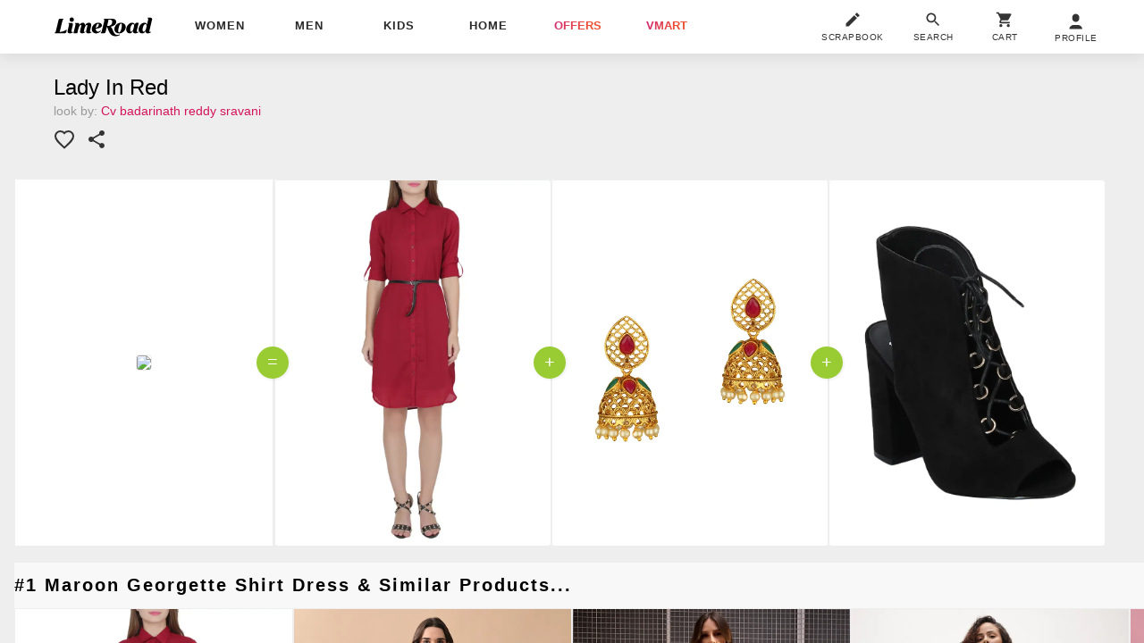

--- FILE ---
content_type: text/plain
request_url: https://api.ipify.org/
body_size: -92
content:
3.15.191.244